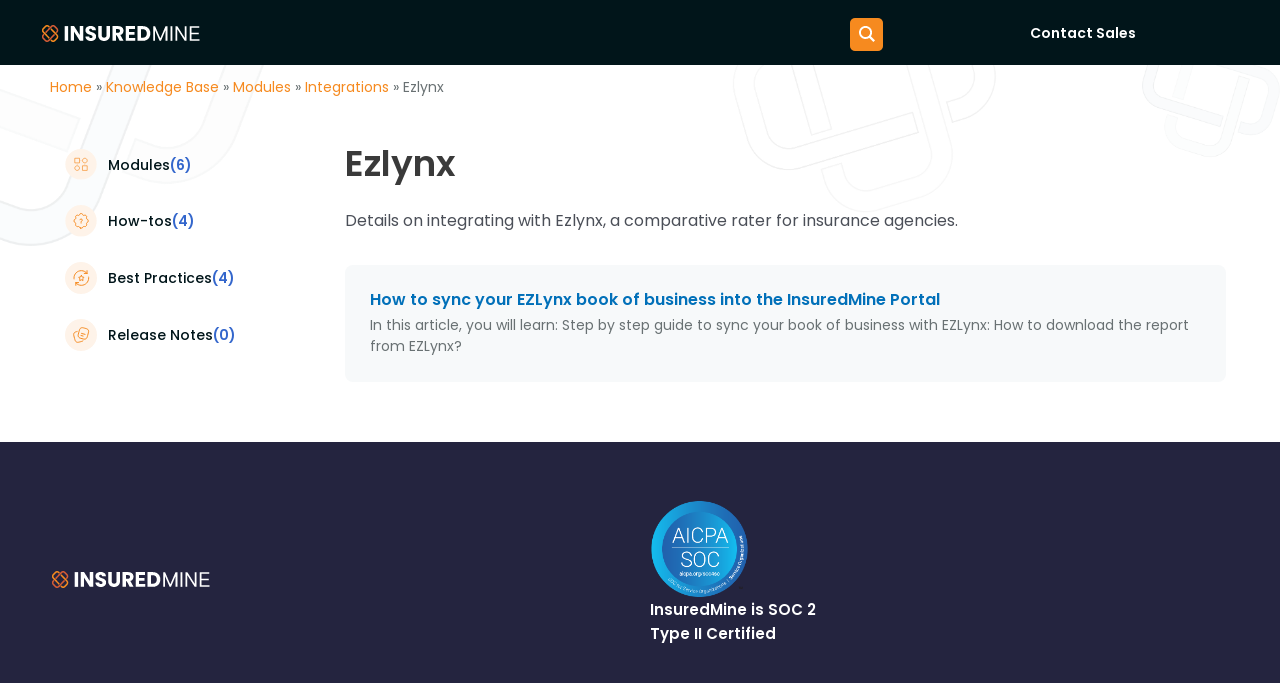

--- FILE ---
content_type: text/css
request_url: https://www.insuredmine.com/wp-content/uploads/custom-css-js/10423.css?v=4317
body_size: 446
content:
/******* Do not edit this file *******
Simple Custom CSS and JS - by Silkypress.com
Saved: Jul 23 2021 | 06:34:24 */
.ins-gurst-speaker .dce-acf-repeater-item {
    background: #fff;
    padding: 32px;
    margin-bottom: 20px;
}
.ins-gurst-speaker ol.dce-acf-repeater-list {
    list-style: none !important;
    margin: 0 !important;
}
.ins-gurst-speaker .dce-acf-repeater-item .elementor-repeater-item-5587f21 img {
    border-radius: 50px;
    width: 59px;
    display: block;
}
.ins-gurst-speaker .dce-acf-repeater-item .elementor-repeater-item-5587f21 {
    position: absolute;
    width: 16%;
    padding: 10px;
    padding-top: 0px;
}
.ins-gurst-speaker .dce-acf-repeater-item .elementor-repeater-item-87de018, .ins-gurst-speaker .dce-acf-repeater-item .elementor-repeater-item-fbd5114, .ins-gurst-speaker .dce-acf-repeater-item .elementor-repeater-item-a3576b0 {
    width: 84%;
    display: block;
    margin-left: 89px;
    clear: both;
    line-height: normal;
}
.ins-gurst-speaker .dce-acf-repeater-item .elementor-repeater-item-87de018 {
    margin-bottom: 5px;
	color: #01151A;
    font-family: "Poppins", Sans-serif;
    font-size: 16px;
    font-weight: 600;
}
.ins-gurst-speaker .dce-acf-repeater-item .elementor-repeater-item-fbd5114 {
    color: #697173;
    font-family: "Poppins", Sans-serif;
    font-size: 14px;
    font-weight: normal;
    margin-bottom: 20px;
}
.ins-gurst-speaker .dce-acf-repeater-item .elementor-repeater-item-87de018:before {
    content: "Guest Speaker";
    display: block;
    color: #697173;
    margin-bottom: 5px;
    font-family: "Poppins", Sans-serif;
    font-size: 12px;
    font-weight: 500;
    text-transform: uppercase;
}
.ins-gurst-speaker .dce-acf-repeater-item .elementor-repeater-item-a3576b0 {
  	font-family: "Poppins", Sans-serif;
    font-size: 16px;
    font-weight: normal;
}


--- FILE ---
content_type: text/css
request_url: https://www.insuredmine.com/wp-content/themes/astra-child/jquery.faModal/jquery.faModal.css
body_size: 528
content:
body {
  padding: 0;
  margin: 0;
}

/* -------------------------------------------------------
    Modal Window
   ------------------------------------------------------- */
.fa-modal__wrapper {
  display: none;
  position: fixed;
  top: 0;
  left: 0;
  width: 100%;
  height: 100%;
  z-index: 999999;
  overflow-y: scroll;
}
.fa-modal__centering-outer {
  display: table;
  width: 100%;
  height: 100%;
}
.fa-modal__centering-inner {
  display: table-cell;
  vertical-align: middle;
  background: rgba(0, 0, 0, 0);
  -webkit-transition: background-color 0.2s ease-out;
          transition: background-color 0.2s ease-out;
}
.fa-modal__content-container {
  padding: 50px 20px;
  position: relative;
  margin-top: -100%;
  -webkit-transition: margin-top 0.2s ease-out;
          transition: margin-top 0.2s ease-out;
}
.fa-modal__close-btn {
  cursor: pointer;
  top: 20px;
  right: 20px;
  position: absolute;
  width: 27px;
  height: 27px;
  background: #f2f2f2;
  color: #d45e4d;
  text-align: center;
  line-height: 27px;
  font-size: 20px;
  font-weight: bold;
  -webkit-border-radius: 100%;
          border-radius: 100%;
}
.fa-modal__close-btn:before {
  content: "×";
}
.fa-modal {
  position: relative;
  background: #fff;
  display: none;
  margin: 0 auto;
  width: 60%;
  padding: 15px 30px;
  -webkit-box-shadow: 0 0 5px 0 rgba(0, 0, 0, 0.34);
          box-shadow: 0 0 5px 0 rgba(0, 0, 0, 0.34);
  -webkit-box-sizing: border-box;
          box-sizing: border-box;
  -webkit-border-radius: 10px;
          border-radius: 10px;
	bottom: 150px;
}
.fa-modal__wrapper .fa-modal {
  display: block;
}

/*  Animate OnShow
 */
.fa-modal__wrapper_animate .fa-modal__centering-inner {
  background: rgba(0, 0, 0, 0.55);
}
.fa-modal__wrapper_animate .fa-modal__content-container {
  margin-top: 0;
}
div#ajaxsearchprores1_2 {
  z-index: 1000000;
}

--- FILE ---
content_type: application/x-javascript
request_url: https://www.insuredmine.com/wp-content/uploads/custom-css-js/504.js?v=5855
body_size: 329
content:
/******* Do not edit this file *******
Simple Custom CSS and JS - by Silkypress.com
Saved: Aug 06 2021 | 06:31:43 */
//wow = new WOW(
//  {
//  animateClass: 'animated',
//  offset:       100
 // }
 // );
//wow.init();
jQuery(window).scroll(function(){
    if (jQuery(this).scrollTop() > 400) {
       jQuery('header#masthead header').addClass('stickyheader');
    } else {
       jQuery('header#masthead header').removeClass('stickyheader');
    }
});


jQuery(function() {

  var newLogo = 'https://www.insuredmine.com/wp-content/uploads/2021/06/logo-1-svg.svg';
  var oldLogo = jQuery('.logosite img').attr('src');
  
  jQuery(window).on('load scroll', function() {
    var y = jQuery(this).scrollTop();
    if ( y >= 300 ) {
      jQuery('.logosite img').attr('src',newLogo);
    } else {
      jQuery('.logosite img').attr('src',oldLogo);
    }
  });

});





--- FILE ---
content_type: image/svg+xml
request_url: https://wp-insuredmine-public-bucket.s3.us-west-2.amazonaws.com/media/2023/09/05143309/Group-2039.svg
body_size: 2647
content:
<svg width="49" height="48" viewBox="0 0 49 48" fill="none" xmlns="http://www.w3.org/2000/svg">
<circle cx="24.5" cy="24" r="24" fill="#FEF3E9"/>
<path d="M24.6339 27.4576H24.6388M22.8008 22.3827C23.0627 21.6781 23.7845 21.1719 24.6339 21.1719C25.7044 21.1719 26.5722 21.9759 26.5722 22.9678C26.5722 23.7115 26.0843 24.3497 25.3889 24.6224C25.0299 24.7632 24.8504 24.8336 24.7876 24.8879C24.7128 24.9527 24.6986 24.9725 24.6635 25.0616C24.6339 25.1363 24.6339 25.2516 24.6339 25.4821V26.1107" stroke="#F68A1F" stroke-width="1.5" stroke-linecap="round" stroke-linejoin="round"/>
<path fill-rule="evenodd" clip-rule="evenodd" d="M23.6525 35C23.0909 35 22.6117 34.5831 22.5203 34.0147C22.4361 33.5549 22.1133 33.1792 21.6791 33.0357C21.3253 32.9111 20.9794 32.7642 20.6434 32.5957C20.2435 32.3859 19.7638 32.4174 19.3932 32.6774C18.9446 33.0082 18.3284 32.957 17.9376 32.5564L16.4177 30.9976C16.0087 30.578 15.9555 29.9166 16.2921 29.434C16.5517 29.0451 16.589 28.5436 16.3902 28.1187C16.2591 27.8236 16.1435 27.5214 16.0439 27.2136C15.9012 26.7285 15.5073 26.3652 15.0219 26.2707C14.4367 26.1749 14.0046 25.6593 14 25.0513V23.1011C13.9969 22.4004 14.4904 21.8011 15.1644 21.6869C15.6758 21.5871 16.1028 21.2278 16.2982 20.733C16.3565 20.5937 16.4177 20.4554 16.4821 20.3181C16.742 19.805 16.7061 19.1869 16.3886 18.709C15.9916 18.1431 16.0526 17.3656 16.5326 16.872L17.6496 15.7264C18.2005 15.1612 19.0693 15.0881 19.7026 15.5536L19.7379 15.5787C20.2108 15.9052 20.8127 15.9643 21.3374 15.7359C21.8989 15.5286 22.3127 15.0338 22.4268 14.4331L22.4422 14.3797C22.5682 13.5845 23.2378 13.0003 24.0234 13H25.3716C26.1783 12.9996 26.8667 13.598 26.9987 14.4143L27.0232 14.5243C27.1315 15.0997 27.5239 15.5759 28.0589 15.7814C28.5747 16.0085 29.1677 15.9492 29.631 15.6243L29.7075 15.5677C30.3573 15.0874 31.2508 15.1613 31.8173 15.7421L32.8454 16.7981C33.3606 17.3295 33.4254 18.1652 32.9986 18.7734C32.6642 19.2818 32.6216 19.9351 32.8867 20.4847L32.9527 20.6419C33.1673 21.1785 33.632 21.5674 34.1875 21.6759C34.9137 21.7973 35.4476 22.4394 35.45 23.1939V24.9429C35.4498 25.6082 34.9806 26.1758 34.3407 26.2849C33.8145 26.3884 33.3858 26.7792 33.2238 27.3031C33.1523 27.5126 33.0726 27.7222 32.9847 27.9317C32.7803 28.3921 32.8257 28.9286 33.1043 29.346C33.4719 29.8705 33.4148 30.591 32.9695 31.0479L31.5431 32.5124C31.1352 32.9307 30.4918 32.9846 30.0232 32.6397C29.6319 32.3655 29.1252 32.3353 28.7056 32.5611C28.4065 32.7131 28.0996 32.8479 27.7863 32.965C27.348 33.1201 27.0249 33.5048 26.9406 33.9723C26.8511 34.5605 26.3594 34.9956 25.7791 35H23.6525Z" stroke="#F68A1F" stroke-width="1.5" stroke-linecap="round" stroke-linejoin="round"/>
</svg>
